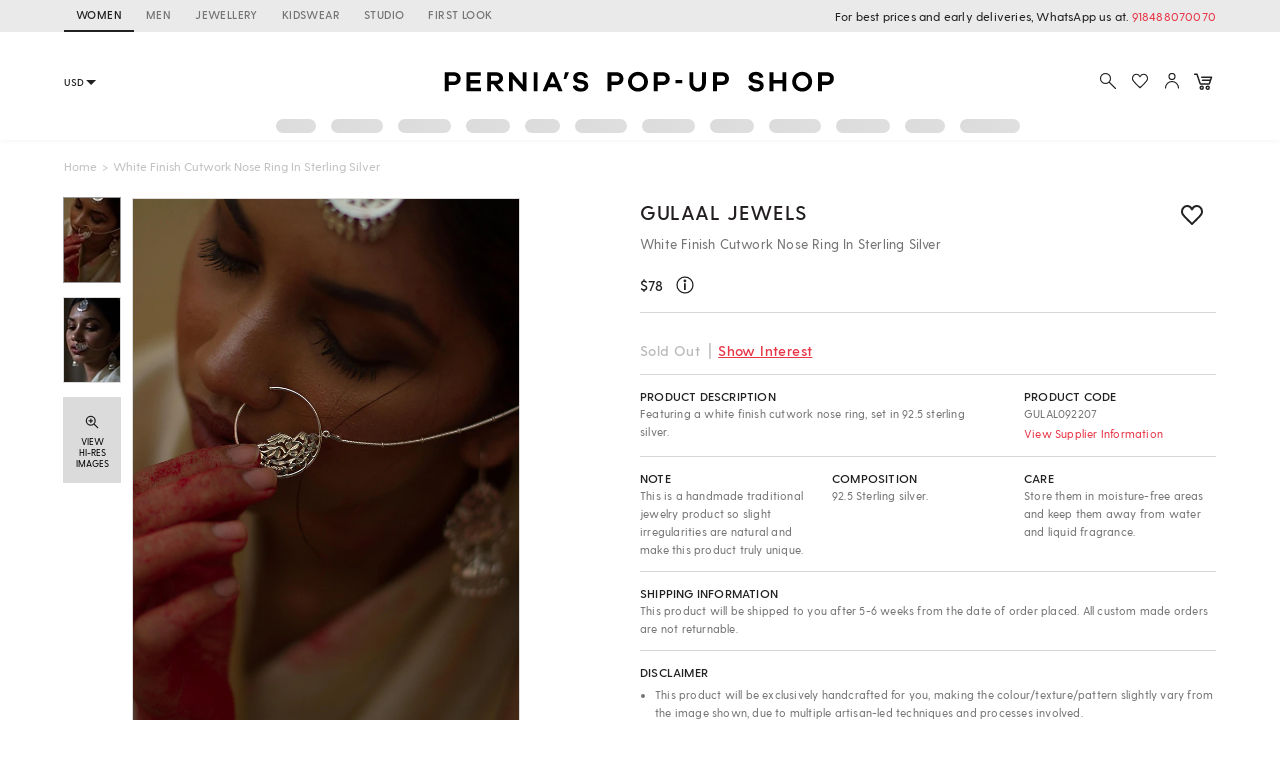

--- FILE ---
content_type: application/x-javascript; charset=UTF-8
request_url: https://wsdk-files.in.webengage.com/webengage/in~~9919913a/v4.js
body_size: 2086
content:
var webengage_fs_configurationMap = {"isFQ":false,"tzo":19800,"GAEnabled":false,"sites":{"perniaspopupshop.com":"DOMAIN"},"cwcRuleList":[{"showOnExit":false,"totalTimeOnSite":0,"timeSpent":0,"lastModifiedTimestamp":1726198011000,"cwcEncId":"~f05d4j3","order":5}],"ecl":[],"lastWidgetCheckDate":1655314202000,"applyUCGToExistingCampaigns":false,"isSRQ":false,"domain":"Pernia's Pop Up | Production","sslEnabled":true,"notificationRuleList":[{"sessionRuleCode":"(  (  (  (  (  (operands['we_wk_userDevice'](1, 'device')=='Mobile'||operands['we_wk_userDevice'](1, 'device')=='Tablet')  ) ) ) ) )","excludeUCG":true,"timeSpent":0,"mobile":false,"showOnExit":false,"layout":"~184fc0b7","ecp":false,"totalTimeOnSite":0,"actionLinks":["http:\/\/onelink.to\/j7spcf?utm_source=Webengage&utm_medium=Onsitenotification&utm_campaign=AppDownloadpopup"],"pf":false,"v":1663982749000,"variations":[{}],"notificationEncId":"~558636cc","experimentEncId":"~31hs8gl","pageRuleCode":"(  (  (  (operands['we_wk_url']=='https:\\\/\\\/www.perniaspopupshop.com\\\/#test')  ) || (  (operands['we_wk_url']=='https:\\\/\\\/www.perniaspopupshop.com\\\/account')  ) || (  (operands['we_wk_url']=='https:\\\/\\\/www.perniaspopupshop.com\\\/account\\\/orderList')  ) || (  (operands['we_wk_url']=='https:\\\/\\\/www.perniaspopupshop.com\\\/account\\\/credits')  ) || (  (operands['we_wk_url']=='https:\\\/\\\/www.perniaspopupshop.com\\\/account\\\/wishlist')  ) || (  (_ruleUtil.isMatches(operands['we_wk_url'],['^.*' + _ruleUtil.escapeForRegExp('https:\\\/\\\/www.perniaspopupshop.com\\\/account') + '.*$']))  ) ) )","maxTimesPerUser":5,"fc":true,"skipTargetPage":true,"order":0},{"excludeUCG":true,"timeSpent":0,"mobile":true,"showOnExit":false,"layout":"~fg00aad","ecp":false,"totalTimeOnSite":0,"actionLinks":["http:\/\/onelink.to\/j7spcf"],"pf":false,"v":1655686251000,"variations":[{}],"notificationEncId":"b8a55698","experimentEncId":"~3bcias1","pageRuleCode":"(  (  (  (_ruleUtil.isMatches(operands['we_wk_url'],['^.*' + _ruleUtil.escapeForRegExp('#webheader1') + '.*$']))  ) ) )","fc":true,"skipTargetPage":true,"order":0}],"webPersonalizationRuleList":{"xpath":{},"id":{"#react-view > div > div > div.BreakPointContainer.AppContent > div > div:nth-child(2) > div > div > div:nth-child(7) > div > div.slick-slider.slick-initialized > div.slick-list > div > div:nth-child(4) > div > div > div":[{"sessionRuleCode":"(  (  (operands['we_wk_userSys']('cuid')=='manojWEtest')  ) )","excludeUCG":true,"timeSpent":0,"mobile":false,"showOnExit":false,"ecp":false,"totalTimeOnSite":0,"~unique-id~":"1","pf":false,"v":1660026413000,"variations":[{"layout":"6ic378c","lmts":1660026413000,"id":"~4bnocb","actionLinks":["https:\/\/www.perniaspopupshop.com\/trends\/usa"],"sampling":100.0}],"experimentEncId":"1gf64hh","pageRuleCode":"(  (  (  (operands['we_wk_cssProperty']('#react-view > div > div > div.BreakPointContainer.AppContent > div > div:nth-child(2) > div > div > div:nth-child(7) > div > div.slick-slider.slick-initialized > div.slick-list > div > div:nth-child(4) > div > div > div') != null)  ) ) )","selector":{"op":"replace"},"class":"com.wk.rule.dto.NotificationRuleJsDto","skipTargetPage":true,"startTimestamp":1660046400000,"order":0}],"#react-view > div > div > div.BreakPointContainer.AppContent > div > div:nth-child(2) > div > div > div:nth-child(7) > div > div.slick-slider.slick-initialized > div.slick-list > div > div:nth-child(3) > div > div > div":[{"sessionRuleCode":"(  (  (operands['we_wk_userSys']('cuid')=='manojWEtest')  ) )","excludeUCG":true,"timeSpent":0,"mobile":false,"showOnExit":false,"ecp":false,"totalTimeOnSite":0,"~unique-id~":"2","pf":false,"v":1660026266000,"variations":[{"layout":"6ic378c","lmts":1660026266000,"id":"~3l2d1p","actionLinks":["https:\/\/www.perniaspopupshop.com\/trends\/a-list-usa"],"sampling":100.0}],"experimentEncId":"~1h2elii","pageRuleCode":"(  (  (  (operands['we_wk_cssProperty']('#react-view > div > div > div.BreakPointContainer.AppContent > div > div:nth-child(2) > div > div > div:nth-child(7) > div > div.slick-slider.slick-initialized > div.slick-list > div > div:nth-child(3) > div > div > div') != null)  ) ) )","selector":{"op":"replace"},"class":"com.wk.rule.dto.NotificationRuleJsDto","skipTargetPage":true,"startTimestamp":1660046100000,"order":0}],"#react-view > div > div > div.BreakPointContainer.AppContent > div > div:nth-child(2) > div > div > div:nth-child(7) > div > div.slick-slider.slick-initialized > div.slick-list > div > div.slick-slide.slick-active.slick-current > div > div > div":[{"sessionRuleCode":"(  (  (operands['we_wk_userSys']('cuid')=='manojWEtest')  ) )","excludeUCG":true,"timeSpent":0,"mobile":false,"showOnExit":false,"ecp":false,"totalTimeOnSite":0,"~unique-id~":"3","pf":false,"v":1660025981000,"variations":[{"layout":"6ic378c","lmts":1660025981000,"id":"~2jje1kf","actionLinks":["https:\/\/www.perniaspopupshop.com\/trends\/bestellers-in-usa"],"sampling":100.0}],"experimentEncId":"~177or31","pageRuleCode":"(  (  (  (operands['we_wk_cssProperty']('#react-view > div > div > div.BreakPointContainer.AppContent > div > div:nth-child(2) > div > div > div:nth-child(7) > div > div.slick-slider.slick-initialized > div.slick-list > div > div.slick-slide.slick-active.slick-current > div > div > div') != null)  ) ) )","selector":{"op":"replace"},"class":"com.wk.rule.dto.NotificationRuleJsDto","skipTargetPage":true,"startTimestamp":1660046100000,"order":0}],"#react-view > div > div > div.BreakPointContainer.AppContent > div > div:nth-child(2) > div > div > div:nth-child(7) > div > div.slick-slider.slick-initialized > div.slick-list > div > div:nth-child(2) > div > div > div":[{"sessionRuleCode":"(  (  (operands['we_wk_userSys']('cuid')=='manojWEtest')  ) )","excludeUCG":true,"timeSpent":0,"mobile":false,"showOnExit":false,"ecp":false,"totalTimeOnSite":0,"~unique-id~":"4","pf":false,"v":1660026080000,"variations":[{"layout":"6ic378c","lmts":1660026080000,"id":"~30b1l9","actionLinks":["https:\/\/www.perniaspopupshop.com\/under-budget-usa"],"sampling":100.0}],"experimentEncId":"~dajkg1","pageRuleCode":"(  (  (  (operands['we_wk_cssProperty']('#react-view > div > div > div.BreakPointContainer.AppContent > div > div:nth-child(2) > div > div > div:nth-child(7) > div > div.slick-slider.slick-initialized > div.slick-list > div > div:nth-child(2) > div > div > div') != null)  ) ) )","selector":{"op":"replace"},"class":"com.wk.rule.dto.NotificationRuleJsDto","skipTargetPage":true,"startTimestamp":1660046100000,"order":0}],"#react-view > div > div > div.BreakPointContainer.AppContent > div > div:nth-child(2) > div > div > div:nth-child(7) > div > div.layout.row.justify-space-between.align-center.SectionTitle > h1":[{"sessionRuleCode":"(  (  (operands['we_wk_userSys']('cuid')=='manojWEtest')  ) )","excludeUCG":true,"timeSpent":0,"mobile":false,"showOnExit":false,"ecp":false,"totalTimeOnSite":0,"~unique-id~":"0","pf":false,"v":1660111725000,"variations":[{"layout":"6ic378c","lmts":1660111725000,"id":"~r598tt","sampling":100.0}],"experimentEncId":"~384ldn0","pageRuleCode":"(  (  (  (operands['we_wk_cssProperty']('#react-view > div > div > div.BreakPointContainer.AppContent > div > div:nth-child(2) > div > div > div:nth-child(7) > div > div.layout.row.justify-space-between.align-center.SectionTitle > h1') != null)  ) ) )","selector":{"op":"replace"},"class":"com.wk.rule.dto.NotificationRuleJsDto","skipTargetPage":true,"startTimestamp":1660131600000,"order":0}]}},"isNQ":false,"config":{"enableSurvey":true,"surveyConfig":{"theme":"light","alignment":"right","~unique-id~":"7","class":"com.webengage.dto.publisher.configuration.versions.v2.SurveyConfig"},"enableWebPush":true,"webPushConfig":{"maxPromptsPerSession":1,"optInNotificationContent":{"promptBgColor":"#000000","enableOverlay":false,"denyText":"Deny","layoutType":"box","chickletBorderColor":"#FFFFFF","allowText":"Allow","promptTextColor":"#FFFFFF","text":"Stay ahead of the fashion curve with updates on trendsetting selects from leading labels.","position":"top-left","chickletBgColor":"#4A90E2"},"subDomain":"perniaspopupshop","configStatus":"SUCCESS","showOnExit":false,"reOptInDuration":-1,"encodedId":"1jg17ma","eventRuleCode":"(  (  (operands['event']('we_wk_pageDelay','value')>=5000)  ) )","vapidPublicKey":"BJ17PMMtvWy66pXmXRKrQ_D8dm2pSv__VUG-sdpz_6TOCOf32anap8n1HxUS9ueMzIeftZmiMA6T0ADuUwywphc","appIcon":"https:\/\/afiles.in.webengage.com\/in~~9919913a\/b0ae134a-1e60-47dc-b3e3-c5fcc288599e.jpg","ecp":false,"singleOptIn":true,"~unique-id~":"8","pf":false,"childWindowContent":{"text":"perniaspopupshop.com wants to start sending you push notifications. Click <b>Allow<\/b> to subscribe.","bgColor":"#4A90E2","textColor":"#FFFFFF","imageURL":""},"swPath":"","manifestFilePath":"","class":"com.webengage.dto.publisher.configuration.versions.v2.WebPushConfig","hideSubscriptionMessage":false},"language":"en","licenseCode":"in~~9919913a","enableWebPersonalization":true,"enableInAppNotification":true,"enableInboxNotification":false,"enableNotification":true,"enableAppPersonalization":false,"notificationConfig":{"limit":1,"~unique-id~":"6","class":"com.webengage.dto.publisher.configuration.versions.v2.NotificationConfig","wl":false},"enableFeedback":false,"feedbackConfig":{"backgroundColor":"333333","borderColor":"cccccc","imgWidth":"20","type":"dark-big","textColor":"ffffff","~unique-id~":"5","imgPath":"~537e09f.png","snapshotEnabled":true,"imgHeight":"87","text":"Feedback","alignment":"right","addShadow":false,"class":"com.webengage.dto.publisher.configuration.versions.v2.FeedbackConfig","showMobile":true,"showWeIcon":true,"launchType":["feedbackButton"]}},"events":{"we_wk_pageDelay":[5000]},"ampEnabled":false,"sit":1800000,"apps":[],"cgDetails":{}};

--- FILE ---
content_type: image/svg+xml
request_url: https://img.perniaspopupshop.com/ppus-assets/icons/wishlist_v2.svg
body_size: 160
content:
<svg xmlns="http://www.w3.org/2000/svg" width="32" height="32" viewBox="0 0 32 32">
    <g fill="none" fill-rule="evenodd">
        <path d="M0 0h32v32H0z"/>
        <path stroke="#212121" stroke-linejoin="round" stroke-width="1.5" d="M24.49 8.614c.993 1.062 1.538 2.51 1.509 4.012a6.14 6.14 0 0 1-.526 2.25C24.536 16.889 16 25 16 25s-8.526-8.116-9.473-10.124a5.295 5.295 0 0 1-.526-2.25c-.025-1.5.522-2.946 1.514-4.006S9.86 6.975 11.263 7c3.224 0 4.737 3.375 4.737 3.375s1.506-3.375 4.736-3.375c1.405-.03 2.76.552 3.753 1.613z"/>
    </g>
</svg>


--- FILE ---
content_type: text/plain
request_url: https://www.google-analytics.com/j/collect?v=1&_v=j102&a=375697363&t=pageview&_s=1&dl=https%3A%2F%2Fwww.perniaspopupshop.com%2Fgulaal-jewels-white-finish-cutwork-nose-ring-in-sterling-silver-gulal092207.html&ul=en-us%40posix&dt=White%20Finish%20Cutwork%20Nose%20Ring%20In%20Sterling%20Silver%20by%20Gulaal%20Jewels%20at%20Pernia%27s%20Pop%20Up%20Shop%202025&sr=1280x720&vp=1280x720&_u=YADAAEALAAAAACAAI~&jid=1095843889&gjid=229156021&cid=120372976.1762254575&tid=UA-30245621-1&_gid=1200392233.1762254576&_r=1&_slc=1&gtm=45He5av1n81P5DCXS6v812665693za200zd812665693&gcd=13l3l3l3l1l1&dma=0&tag_exp=101509157~103116026~103200004~103233427~104527907~104528501~104684208~104684211~104948813~115480709~115583767~115616986~115938466~115938469~116217636~116217638~116254370&z=810613733
body_size: -453
content:
2,cG-X9H5YPR661

--- FILE ---
content_type: application/javascript; charset=UTF-8
request_url: https://www.perniaspopupshop.com/psl_static/cropper/cropper.js
body_size: 15241
content:
/*!
 * Cropper.js v1.6.1
 * https://fengyuanchen.github.io/cropperjs
 *
 * Copyright 2015-present Chen Fengyuan
 * Released under the MIT license
 *
 * Date: 2023-09-17T03:44:19.860Z
 */
!(function(t, e) {
  'object' == typeof exports && 'undefined' != typeof module
    ? (module.exports = e())
    : 'function' == typeof define && define.amd
    ? define(e)
    : ((t =
        'undefined' != typeof globalThis
          ? globalThis
          : t || self).Cropper = e());
})(this, function() {
  'use strict';
  function C(e, t) {
    var i,
      a = Object.keys(e);
    return (
      Object.getOwnPropertySymbols &&
        ((i = Object.getOwnPropertySymbols(e)),
        t &&
          (i = i.filter(function(t) {
            return Object.getOwnPropertyDescriptor(e, t).enumerable;
          })),
        a.push.apply(a, i)),
      a
    );
  }
  function S(a) {
    for (var t = 1; t < arguments.length; t++) {
      var n = null != arguments[t] ? arguments[t] : {};
      t % 2
        ? C(Object(n), !0).forEach(function(t) {
            var e, i;
            (e = a),
              (i = n[(t = t)]),
              (t = P(t)) in e
                ? Object.defineProperty(e, t, {
                    value: i,
                    enumerable: !0,
                    configurable: !0,
                    writable: !0,
                  })
                : (e[t] = i);
          })
        : Object.getOwnPropertyDescriptors
        ? Object.defineProperties(a, Object.getOwnPropertyDescriptors(n))
        : C(Object(n)).forEach(function(t) {
            Object.defineProperty(a, t, Object.getOwnPropertyDescriptor(n, t));
          });
    }
    return a;
  }
  function D(t) {
    return (D =
      'function' == typeof Symbol && 'symbol' == typeof Symbol.iterator
        ? function(t) {
            return typeof t;
          }
        : function(t) {
            return t &&
              'function' == typeof Symbol &&
              t.constructor === Symbol &&
              t !== Symbol.prototype
              ? 'symbol'
              : typeof t;
          })(t);
  }
  function j(t, e) {
    for (var i = 0; i < e.length; i++) {
      var a = e[i];
      (a.enumerable = a.enumerable || !1),
        (a.configurable = !0),
        'value' in a && (a.writable = !0),
        Object.defineProperty(t, P(a.key), a);
    }
  }
  function A(t) {
    return (
      (function(t) {
        if (Array.isArray(t)) return a(t);
      })(t) ||
      (function(t) {
        if (
          ('undefined' != typeof Symbol && null != t[Symbol.iterator]) ||
          null != t['@@iterator']
        )
          return Array.from(t);
      })(t) ||
      (function(t, e) {
        var i;
        if (t)
          return 'string' == typeof t
            ? a(t, e)
            : 'Map' ===
                (i =
                  'Object' ===
                    (i = Object.prototype.toString.call(t).slice(8, -1)) &&
                  t.constructor
                    ? t.constructor.name
                    : i) || 'Set' === i
            ? Array.from(t)
            : 'Arguments' === i ||
              /^(?:Ui|I)nt(?:8|16|32)(?:Clamped)?Array$/.test(i)
            ? a(t, e)
            : void 0;
      })(t) ||
      (function() {
        throw new TypeError(
          'Invalid attempt to spread non-iterable instance.\nIn order to be iterable, non-array objects must have a [Symbol.iterator]() method.'
        );
      })()
    );
  }
  function a(t, e) {
    (null == e || e > t.length) && (e = t.length);
    for (var i = 0, a = new Array(e); i < e; i++) a[i] = t[i];
    return a;
  }
  function P(t) {
    t = (function(t, e) {
      if ('object' != typeof t || null === t) return t;
      var i = t[Symbol.toPrimitive];
      if (void 0 === i) return ('string' === e ? String : Number)(t);
      if ('object' != typeof (i = i.call(t, e || 'default'))) return i;
      throw new TypeError('@@toPrimitive must return a primitive value.');
    })(t, 'string');
    return 'symbol' == typeof t ? t : String(t);
  }
  var t = 'undefined' != typeof window && void 0 !== window.document,
    h = t ? window : {},
    e =
      !(!t || !h.document.documentElement) &&
      'ontouchstart' in h.document.documentElement,
    i = t && 'PointerEvent' in h,
    c = 'cropper',
    I = 'all',
    U = 'crop',
    q = 'move',
    $ = 'zoom',
    B = 'e',
    k = 'w',
    O = 's',
    T = 'n',
    E = 'ne',
    W = 'nw',
    H = 'se',
    N = 'sw',
    Q = ''.concat(c, '-crop'),
    K = ''.concat(c, '-disabled'),
    L = ''.concat(c, '-hidden'),
    Z = ''.concat(c, '-hide'),
    G = ''.concat(c, '-invisible'),
    n = ''.concat(c, '-modal'),
    V = ''.concat(c, '-move'),
    d = ''.concat(c, 'Action'),
    m = ''.concat(c, 'Preview'),
    F = 'crop',
    J = 'move',
    _ = 'none',
    tt = 'crop',
    et = 'cropend',
    it = 'cropmove',
    at = 'cropstart',
    nt = 'dblclick',
    ot = i ? 'pointerdown' : e ? 'touchstart' : 'mousedown',
    ht = i ? 'pointermove' : e ? 'touchmove' : 'mousemove',
    rt = i ? 'pointerup pointercancel' : e ? 'touchend touchcancel' : 'mouseup',
    st = 'zoom',
    ct = 'image/jpeg',
    dt = /^e|w|s|n|se|sw|ne|nw|all|crop|move|zoom$/,
    lt = /^data:/,
    pt = /^data:image\/jpeg;base64,/,
    mt = /^img|canvas$/i,
    ut = {
      viewMode: 0,
      dragMode: F,
      initialAspectRatio: NaN,
      aspectRatio: NaN,
      data: null,
      preview: '',
      responsive: !0,
      restore: !0,
      checkCrossOrigin: !0,
      checkOrientation: !0,
      modal: !0,
      guides: !0,
      center: !0,
      highlight: !0,
      background: !0,
      autoCrop: !0,
      autoCropArea: 0.8,
      movable: !0,
      rotatable: !0,
      scalable: !0,
      zoomable: !0,
      zoomOnTouch: !0,
      zoomOnWheel: !0,
      wheelZoomRatio: 0.1,
      cropBoxMovable: !0,
      cropBoxResizable: !0,
      toggleDragModeOnDblclick: !0,
      minCanvasWidth: 0,
      minCanvasHeight: 0,
      minCropBoxWidth: 0,
      minCropBoxHeight: 0,
      minContainerWidth: 200,
      minContainerHeight: 100,
      ready: null,
      cropstart: null,
      cropmove: null,
      cropend: null,
      crop: null,
      zoom: null,
    },
    gt = Number.isNaN || h.isNaN;
  function p(t) {
    return 'number' == typeof t && !gt(t);
  }
  function ft(t) {
    return 0 < t && t < 1 / 0;
  }
  function vt(t) {
    return void 0 === t;
  }
  function o(t) {
    return 'object' === D(t) && null !== t;
  }
  var wt = Object.prototype.hasOwnProperty;
  function u(t) {
    if (!o(t)) return !1;
    try {
      var e = t.constructor,
        i = e.prototype;
      return e && i && wt.call(i, 'isPrototypeOf');
    } catch (t) {
      return !1;
    }
  }
  function l(t) {
    return 'function' == typeof t;
  }
  var bt = Array.prototype.slice;
  function yt(t) {
    return Array.from ? Array.from(t) : bt.call(t);
  }
  function z(i, a) {
    return (
      i &&
        l(a) &&
        (Array.isArray(i) || p(i.length)
          ? yt(i).forEach(function(t, e) {
              a.call(i, t, e, i);
            })
          : o(i) &&
            Object.keys(i).forEach(function(t) {
              a.call(i, i[t], t, i);
            })),
      i
    );
  }
  var g =
      Object.assign ||
      function(i) {
        for (
          var t = arguments.length, e = new Array(1 < t ? t - 1 : 0), a = 1;
          a < t;
          a++
        )
          e[a - 1] = arguments[a];
        return (
          o(i) &&
            0 < e.length &&
            e.forEach(function(e) {
              o(e) &&
                Object.keys(e).forEach(function(t) {
                  i[t] = e[t];
                });
            }),
          i
        );
      },
    xt = /\.\d*(?:0|9){12}\d*$/;
  function Y(t, e) {
    e = 1 < arguments.length && void 0 !== e ? e : 1e11;
    return xt.test(t) ? Math.round(t * e) / e : t;
  }
  var Mt = /^width|height|left|top|marginLeft|marginTop$/;
  function f(t, e) {
    var i = t.style;
    z(e, function(t, e) {
      Mt.test(e) && p(t) && (t = ''.concat(t, 'px')), (i[e] = t);
    });
  }
  function v(t, e) {
    var i;
    e &&
      (p(t.length)
        ? z(t, function(t) {
            v(t, e);
          })
        : t.classList
        ? t.classList.add(e)
        : (i = t.className.trim())
        ? i.indexOf(e) < 0 && (t.className = ''.concat(i, ' ').concat(e))
        : (t.className = e));
  }
  function X(t, e) {
    e &&
      (p(t.length)
        ? z(t, function(t) {
            X(t, e);
          })
        : t.classList
        ? t.classList.remove(e)
        : 0 <= t.className.indexOf(e) &&
          (t.className = t.className.replace(e, '')));
  }
  function r(t, e, i) {
    e &&
      (p(t.length)
        ? z(t, function(t) {
            r(t, e, i);
          })
        : (i ? v : X)(t, e));
  }
  var Ct = /([a-z\d])([A-Z])/g;
  function Dt(t) {
    return t.replace(Ct, '$1-$2').toLowerCase();
  }
  function Bt(t, e) {
    return o(t[e])
      ? t[e]
      : t.dataset
      ? t.dataset[e]
      : t.getAttribute('data-'.concat(Dt(e)));
  }
  function w(t, e, i) {
    o(i)
      ? (t[e] = i)
      : t.dataset
      ? (t.dataset[e] = i)
      : t.setAttribute('data-'.concat(Dt(e)), i);
  }
  var kt,
    Ot,
    Tt = /\s\s*/,
    Et = ((Ot = !1),
    t &&
      ((kt = !1),
      (i = function() {}),
      (e = Object.defineProperty({}, 'once', {
        get: function() {
          return (Ot = !0), kt;
        },
        set: function(t) {
          kt = t;
        },
      })),
      h.addEventListener('test', i, e),
      h.removeEventListener('test', i, e)),
    Ot);
  function s(i, t, a, e) {
    var n = 3 < arguments.length && void 0 !== e ? e : {},
      o = a;
    t.trim()
      .split(Tt)
      .forEach(function(t) {
        var e;
        Et ||
          ((e = i.listeners) &&
            e[t] &&
            e[t][a] &&
            ((o = e[t][a]),
            delete e[t][a],
            0 === Object.keys(e[t]).length && delete e[t],
            0 === Object.keys(e).length) &&
            delete i.listeners),
          i.removeEventListener(t, o, n);
      });
  }
  function b(o, t, h, e) {
    var r = 3 < arguments.length && void 0 !== e ? e : {},
      s = h;
    t.trim()
      .split(Tt)
      .forEach(function(a) {
        var t, n;
        r.once &&
          !Et &&
          ((t = o.listeners),
          (s = function() {
            delete n[a][h], o.removeEventListener(a, s, r);
            for (var t = arguments.length, e = new Array(t), i = 0; i < t; i++)
              e[i] = arguments[i];
            h.apply(o, e);
          }),
          (n = void 0 === t ? {} : t)[a] || (n[a] = {}),
          n[a][h] && o.removeEventListener(a, n[a][h], r),
          (n[a][h] = s),
          (o.listeners = n)),
          o.addEventListener(a, s, r);
      });
  }
  function y(t, e, i) {
    var a;
    return (
      l(Event) && l(CustomEvent)
        ? (a = new CustomEvent(e, { detail: i, bubbles: !0, cancelable: !0 }))
        : (a = document.createEvent('CustomEvent')).initCustomEvent(
            e,
            !0,
            !0,
            i
          ),
      t.dispatchEvent(a)
    );
  }
  function Wt(t) {
    t = t.getBoundingClientRect();
    return {
      left: t.left + (window.pageXOffset - document.documentElement.clientLeft),
      top: t.top + (window.pageYOffset - document.documentElement.clientTop),
    };
  }
  var Ht = h.location,
    Nt = /^(\w+:)\/\/([^:/?#]*):?(\d*)/i;
  function Lt(t) {
    t = t.match(Nt);
    return (
      null !== t &&
      (t[1] !== Ht.protocol || t[2] !== Ht.hostname || t[3] !== Ht.port)
    );
  }
  function zt(t) {
    var e = 'timestamp='.concat(new Date().getTime());
    return t + (-1 === t.indexOf('?') ? '?' : '&') + e;
  }
  function x(t) {
    var e = t.rotate,
      i = t.scaleX,
      a = t.scaleY,
      n = t.translateX,
      t = t.translateY,
      o = [],
      n = (p(n) && 0 !== n && o.push('translateX('.concat(n, 'px)')),
      p(t) && 0 !== t && o.push('translateY('.concat(t, 'px)')),
      p(e) && 0 !== e && o.push('rotate('.concat(e, 'deg)')),
      p(i) && 1 !== i && o.push('scaleX('.concat(i, ')')),
      p(a) && 1 !== a && o.push('scaleY('.concat(a, ')')),
      o.length ? o.join(' ') : 'none');
    return { WebkitTransform: n, msTransform: n, transform: n };
  }
  function M(t, e) {
    var i = t.pageX,
      t = t.pageY,
      a = { endX: i, endY: t };
    return e ? a : S({ startX: i, startY: t }, a);
  }
  function R(t, e) {
    var i,
      a = t.aspectRatio,
      n = t.height,
      t = t.width,
      e = 1 < arguments.length && void 0 !== e ? e : 'contain',
      o = ft(t),
      h = ft(n);
    return (
      o && h
        ? ((i = n * a),
          ('contain' === e && t < i) || ('cover' === e && i < t)
            ? (n = t / a)
            : (t = n * a))
        : o
        ? (n = t / a)
        : h && (t = n * a),
      { width: t, height: n }
    );
  }
  var Yt = String.fromCharCode;
  var Xt = /^data:.*,/;
  function Rt(t) {
    var e,
      i,
      a,
      n,
      o,
      h,
      r,
      s = new DataView(t);
    try {
      if (255 === s.getUint8(0) && 216 === s.getUint8(1))
        for (var c = s.byteLength, d = 2; d + 1 < c; ) {
          if (255 === s.getUint8(d) && 225 === s.getUint8(d + 1)) {
            i = d;
            break;
          }
          d += 1;
        }
      if (
        (a =
          i &&
          ((n = i + 10),
          'Exif' ===
            (function(t, e, i) {
              var a = '';
              i += e;
              for (var n = e; n < i; n += 1) a += Yt(t.getUint8(n));
              return a;
            })(s, i + 4, 4)) &&
          ((r = 18761 === (o = s.getUint16(n))) || 19789 === o) &&
          42 === s.getUint16(n + 2, r) &&
          8 <= (h = s.getUint32(n + 4, r))
            ? n + h
            : a)
      )
        for (var l, p = s.getUint16(a, r), m = 0; m < p; m += 1)
          if (((l = a + 12 * m + 2), 274 === s.getUint16(l, r))) {
            (l += 8), (e = s.getUint16(l, r)), s.setUint16(l, 1, r);
            break;
          }
    } catch (t) {
      e = 1;
    }
    return e;
  }
  var t = {
      render: function() {
        this.initContainer(),
          this.initCanvas(),
          this.initCropBox(),
          this.renderCanvas(),
          this.cropped && this.renderCropBox();
      },
      initContainer: function() {
        var t = this.element,
          e = this.options,
          i = this.container,
          a = this.cropper,
          n = Number(e.minContainerWidth),
          e = Number(e.minContainerHeight),
          n = (v(a, L),
          X(t, L),
          {
            width: Math.max(i.offsetWidth, 0 <= n ? n : 200),
            height: Math.max(i.offsetHeight, 0 <= e ? e : 100),
          });
        f(a, { width: (this.containerData = n).width, height: n.height }),
          v(t, L),
          X(a, L);
      },
      initCanvas: function() {
        var t = this.containerData,
          e = this.imageData,
          i = this.options.viewMode,
          a = Math.abs(e.rotate) % 180 == 90,
          n = a ? e.naturalHeight : e.naturalWidth,
          a = a ? e.naturalWidth : e.naturalHeight,
          e = n / a,
          o = t.width,
          h = t.height,
          e = (t.height * e > t.width
            ? 3 === i
              ? (o = t.height * e)
              : (h = t.width / e)
            : 3 === i
            ? (h = t.width / e)
            : (o = t.height * e),
          {
            aspectRatio: e,
            naturalWidth: n,
            naturalHeight: a,
            width: o,
            height: h,
          });
        (this.canvasData = e),
          (this.limited = 1 === i || 2 === i),
          this.limitCanvas(!0, !0),
          (e.width = Math.min(Math.max(e.width, e.minWidth), e.maxWidth)),
          (e.height = Math.min(Math.max(e.height, e.minHeight), e.maxHeight)),
          (e.left = (t.width - e.width) / 2),
          (e.top = (t.height - e.height) / 2),
          (e.oldLeft = e.left),
          (e.oldTop = e.top),
          (this.initialCanvasData = g({}, e));
      },
      limitCanvas: function(t, e) {
        var i = this.options,
          a = this.containerData,
          n = this.canvasData,
          o = this.cropBoxData,
          h = i.viewMode,
          r = n.aspectRatio,
          s = this.cropped && o;
        t &&
          ((t = Number(i.minCanvasWidth) || 0),
          (i = Number(i.minCanvasHeight) || 0),
          1 < h
            ? ((t = Math.max(t, a.width)),
              (i = Math.max(i, a.height)),
              3 === h && (t < i * r ? (t = i * r) : (i = t / r)))
            : 0 < h &&
              (t
                ? (t = Math.max(t, s ? o.width : 0))
                : i
                ? (i = Math.max(i, s ? o.height : 0))
                : s &&
                  ((t = o.width) < (i = o.height) * r
                    ? (t = i * r)
                    : (i = t / r))),
          (t = (r = R({ aspectRatio: r, width: t, height: i })).width),
          (i = r.height),
          (n.minWidth = t),
          (n.minHeight = i),
          (n.maxWidth = 1 / 0),
          (n.maxHeight = 1 / 0)),
          e &&
            ((s ? 0 : 1) < h
              ? ((r = a.width - n.width),
                (t = a.height - n.height),
                (n.minLeft = Math.min(0, r)),
                (n.minTop = Math.min(0, t)),
                (n.maxLeft = Math.max(0, r)),
                (n.maxTop = Math.max(0, t)),
                s &&
                  this.limited &&
                  ((n.minLeft = Math.min(o.left, o.left + (o.width - n.width))),
                  (n.minTop = Math.min(o.top, o.top + (o.height - n.height))),
                  (n.maxLeft = o.left),
                  (n.maxTop = o.top),
                  2 === h) &&
                  (n.width >= a.width &&
                    ((n.minLeft = Math.min(0, r)),
                    (n.maxLeft = Math.max(0, r))),
                  n.height >= a.height) &&
                  ((n.minTop = Math.min(0, t)), (n.maxTop = Math.max(0, t))))
              : ((n.minLeft = -n.width),
                (n.minTop = -n.height),
                (n.maxLeft = a.width),
                (n.maxTop = a.height)));
      },
      renderCanvas: function(t, e) {
        var i,
          a,
          n,
          o,
          h = this.canvasData,
          r = this.imageData;
        e &&
          ((e = {
            width: r.naturalWidth * Math.abs(r.scaleX || 1),
            height: r.naturalHeight * Math.abs(r.scaleY || 1),
            degree: r.rotate || 0,
          }),
          (r = e.width),
          (o = e.height),
          (e = e.degree),
          (i =
            90 == (e = Math.abs(e) % 180)
              ? { width: o, height: r }
              : ((a = ((e % 90) * Math.PI) / 180),
                (i = Math.sin(a)),
                (n = r * (a = Math.cos(a)) + o * i),
                (r = r * i + o * a),
                90 < e ? { width: r, height: n } : { width: n, height: r })),
          (a = h.width * ((o = i.width) / h.naturalWidth)),
          (n = h.height * ((e = i.height) / h.naturalHeight)),
          (h.left -= (a - h.width) / 2),
          (h.top -= (n - h.height) / 2),
          (h.width = a),
          (h.height = n),
          (h.aspectRatio = o / e),
          (h.naturalWidth = o),
          (h.naturalHeight = e),
          this.limitCanvas(!0, !1)),
          (h.width > h.maxWidth || h.width < h.minWidth) &&
            (h.left = h.oldLeft),
          (h.height > h.maxHeight || h.height < h.minHeight) &&
            (h.top = h.oldTop),
          (h.width = Math.min(Math.max(h.width, h.minWidth), h.maxWidth)),
          (h.height = Math.min(Math.max(h.height, h.minHeight), h.maxHeight)),
          this.limitCanvas(!1, !0),
          (h.left = Math.min(Math.max(h.left, h.minLeft), h.maxLeft)),
          (h.top = Math.min(Math.max(h.top, h.minTop), h.maxTop)),
          (h.oldLeft = h.left),
          (h.oldTop = h.top),
          f(
            this.canvas,
            g(
              { width: h.width, height: h.height },
              x({ translateX: h.left, translateY: h.top })
            )
          ),
          this.renderImage(t),
          this.cropped && this.limited && this.limitCropBox(!0, !0);
      },
      renderImage: function(t) {
        var e = this.canvasData,
          i = this.imageData,
          a = i.naturalWidth * (e.width / e.naturalWidth),
          n = i.naturalHeight * (e.height / e.naturalHeight);
        g(i, {
          width: a,
          height: n,
          left: (e.width - a) / 2,
          top: (e.height - n) / 2,
        }),
          f(
            this.image,
            g(
              { width: i.width, height: i.height },
              x(g({ translateX: i.left, translateY: i.top }, i))
            )
          ),
          t && this.output();
      },
      initCropBox: function() {
        var t = this.options,
          e = this.canvasData,
          i = t.aspectRatio || t.initialAspectRatio,
          t = Number(t.autoCropArea) || 0.8,
          a = { width: e.width, height: e.height };
        i &&
          (e.height * i > e.width
            ? (a.height = a.width / i)
            : (a.width = a.height * i)),
          (this.cropBoxData = a),
          this.limitCropBox(!0, !0),
          (a.width = Math.min(Math.max(a.width, a.minWidth), a.maxWidth)),
          (a.height = Math.min(Math.max(a.height, a.minHeight), a.maxHeight)),
          (a.width = Math.max(a.minWidth, a.width * t)),
          (a.height = Math.max(a.minHeight, a.height * t)),
          (a.left = e.left + (e.width - a.width) / 2),
          (a.top = e.top + (e.height - a.height) / 2),
          (a.oldLeft = a.left),
          (a.oldTop = a.top),
          (this.initialCropBoxData = g({}, a));
      },
      limitCropBox: function(t, e) {
        var i,
          a,
          n = this.options,
          o = this.containerData,
          h = this.canvasData,
          r = this.cropBoxData,
          s = this.limited,
          c = n.aspectRatio;
        t &&
          ((t = Number(n.minCropBoxWidth) || 0),
          (n = Number(n.minCropBoxHeight) || 0),
          (i = s
            ? Math.min(o.width, h.width, h.width + h.left, o.width - h.left)
            : o.width),
          (a = s
            ? Math.min(o.height, h.height, h.height + h.top, o.height - h.top)
            : o.height),
          (t = Math.min(t, o.width)),
          (n = Math.min(n, o.height)),
          c &&
            (t && n
              ? t < n * c
                ? (n = t / c)
                : (t = n * c)
              : t
              ? (n = t / c)
              : n && (t = n * c),
            i < a * c ? (a = i / c) : (i = a * c)),
          (r.minWidth = Math.min(t, i)),
          (r.minHeight = Math.min(n, a)),
          (r.maxWidth = i),
          (r.maxHeight = a)),
          e &&
            (s
              ? ((r.minLeft = Math.max(0, h.left)),
                (r.minTop = Math.max(0, h.top)),
                (r.maxLeft = Math.min(o.width, h.left + h.width) - r.width),
                (r.maxTop = Math.min(o.height, h.top + h.height) - r.height))
              : ((r.minLeft = 0),
                (r.minTop = 0),
                (r.maxLeft = o.width - r.width),
                (r.maxTop = o.height - r.height)));
      },
      renderCropBox: function() {
        var t = this.options,
          e = this.containerData,
          i = this.cropBoxData;
        (i.width > i.maxWidth || i.width < i.minWidth) && (i.left = i.oldLeft),
          (i.height > i.maxHeight || i.height < i.minHeight) &&
            (i.top = i.oldTop),
          (i.width = Math.min(Math.max(i.width, i.minWidth), i.maxWidth)),
          (i.height = Math.min(Math.max(i.height, i.minHeight), i.maxHeight)),
          this.limitCropBox(!1, !0),
          (i.left = Math.min(Math.max(i.left, i.minLeft), i.maxLeft)),
          (i.top = Math.min(Math.max(i.top, i.minTop), i.maxTop)),
          (i.oldLeft = i.left),
          (i.oldTop = i.top),
          t.movable &&
            t.cropBoxMovable &&
            w(this.face, d, i.width >= e.width && i.height >= e.height ? q : I),
          f(
            this.cropBox,
            g(
              { width: i.width, height: i.height },
              x({ translateX: i.left, translateY: i.top })
            )
          ),
          this.cropped && this.limited && this.limitCanvas(!0, !0),
          this.disabled || this.output();
      },
      output: function() {
        this.preview(), y(this.element, tt, this.getData());
      },
    },
    i = {
      initPreview: function() {
        var t = this.element,
          i = this.crossOrigin,
          e = this.options.preview,
          a = i ? this.crossOriginUrl : this.url,
          n = t.alt || 'The image to preview',
          o = document.createElement('img');
        i && (o.crossOrigin = i),
          (o.src = a),
          (o.alt = n),
          this.viewBox.appendChild(o),
          (this.viewBoxImage = o),
          e &&
            ('string' == typeof (o = e)
              ? (o = t.ownerDocument.querySelectorAll(e))
              : e.querySelector && (o = [e]),
            z((this.previews = o), function(t) {
              var e = document.createElement('img');
              w(t, m, {
                width: t.offsetWidth,
                height: t.offsetHeight,
                html: t.innerHTML,
              }),
                i && (e.crossOrigin = i),
                (e.src = a),
                (e.alt = n),
                (e.style.cssText =
                  'display:block;width:100%;height:auto;min-width:0!important;min-height:0!important;max-width:none!important;max-height:none!important;image-orientation:0deg!important;"'),
                (t.innerHTML = ''),
                t.appendChild(e);
            }));
      },
      resetPreview: function() {
        z(this.previews, function(e) {
          var i = Bt(e, m),
            i = (f(e, { width: i.width, height: i.height }),
            (e.innerHTML = i.html),
            e),
            e = m;
          if (o(i[e]))
            try {
              delete i[e];
            } catch (t) {
              i[e] = void 0;
            }
          else if (i.dataset)
            try {
              delete i.dataset[e];
            } catch (t) {
              i.dataset[e] = void 0;
            }
          else i.removeAttribute('data-'.concat(Dt(e)));
        });
      },
      preview: function() {
        var h = this.imageData,
          t = this.canvasData,
          e = this.cropBoxData,
          r = e.width,
          s = e.height,
          c = h.width,
          d = h.height,
          l = e.left - t.left - h.left,
          p = e.top - t.top - h.top;
        this.cropped &&
          !this.disabled &&
          (f(
            this.viewBoxImage,
            g(
              { width: c, height: d },
              x(g({ translateX: -l, translateY: -p }, h))
            )
          ),
          z(this.previews, function(t) {
            var e = Bt(t, m),
              i = e.width,
              e = e.height,
              a = i,
              n = e,
              o = 1;
            r && (n = s * (o = i / r)),
              s && e < n && ((a = r * (o = e / s)), (n = e)),
              f(t, { width: a, height: n }),
              f(
                t.getElementsByTagName('img')[0],
                g(
                  { width: c * o, height: d * o },
                  x(g({ translateX: -l * o, translateY: -p * o }, h))
                )
              );
          }));
      },
    },
    e = {
      bind: function() {
        var t = this.element,
          e = this.options,
          i = this.cropper;
        l(e.cropstart) && b(t, at, e.cropstart),
          l(e.cropmove) && b(t, it, e.cropmove),
          l(e.cropend) && b(t, et, e.cropend),
          l(e.crop) && b(t, tt, e.crop),
          l(e.zoom) && b(t, st, e.zoom),
          b(i, ot, (this.onCropStart = this.cropStart.bind(this))),
          e.zoomable &&
            e.zoomOnWheel &&
            b(i, 'wheel', (this.onWheel = this.wheel.bind(this)), {
              passive: !1,
              capture: !0,
            }),
          e.toggleDragModeOnDblclick &&
            b(i, nt, (this.onDblclick = this.dblclick.bind(this))),
          b(t.ownerDocument, ht, (this.onCropMove = this.cropMove.bind(this))),
          b(t.ownerDocument, rt, (this.onCropEnd = this.cropEnd.bind(this))),
          e.responsive &&
            b(window, 'resize', (this.onResize = this.resize.bind(this)));
      },
      unbind: function() {
        var t = this.element,
          e = this.options,
          i = this.cropper;
        l(e.cropstart) && s(t, at, e.cropstart),
          l(e.cropmove) && s(t, it, e.cropmove),
          l(e.cropend) && s(t, et, e.cropend),
          l(e.crop) && s(t, tt, e.crop),
          l(e.zoom) && s(t, st, e.zoom),
          s(i, ot, this.onCropStart),
          e.zoomable &&
            e.zoomOnWheel &&
            s(i, 'wheel', this.onWheel, { passive: !1, capture: !0 }),
          e.toggleDragModeOnDblclick && s(i, nt, this.onDblclick),
          s(t.ownerDocument, ht, this.onCropMove),
          s(t.ownerDocument, rt, this.onCropEnd),
          e.responsive && s(window, 'resize', this.onResize);
      },
    },
    St = {
      resize: function() {
        var t, e, i, a, n, o, h;
        this.disabled ||
          ((t = this.options),
          (a = this.container),
          (e = this.containerData),
          (i = a.offsetWidth / e.width),
          (a = a.offsetHeight / e.height),
          1 != (n = Math.abs(i - 1) > Math.abs(a - 1) ? i : a) &&
            (t.restore &&
              ((o = this.getCanvasData()), (h = this.getCropBoxData())),
            this.render(),
            t.restore) &&
            (this.setCanvasData(
              z(o, function(t, e) {
                o[e] = t * n;
              })
            ),
            this.setCropBoxData(
              z(h, function(t, e) {
                h[e] = t * n;
              })
            )));
      },
      dblclick: function() {
        var t, e;
        this.disabled ||
          this.options.dragMode === _ ||
          this.setDragMode(
            ((t = this.dragBox),
            (e = Q),
            (t.classList
            ? t.classList.contains(e)
            : -1 < t.className.indexOf(e))
              ? J
              : F)
          );
      },
      wheel: function(t) {
        var e = this,
          i = Number(this.options.wheelZoomRatio) || 0.1,
          a = 1;
        this.disabled ||
          (t.preventDefault(), this.wheeling) ||
          ((this.wheeling = !0),
          setTimeout(function() {
            e.wheeling = !1;
          }, 50),
          t.deltaY
            ? (a = 0 < t.deltaY ? 1 : -1)
            : t.wheelDelta
            ? (a = -t.wheelDelta / 120)
            : t.detail && (a = 0 < t.detail ? 1 : -1),
          this.zoom(-a * i, t));
      },
      cropStart: function(t) {
        var e,
          i = t.buttons,
          a = t.button;
        this.disabled ||
          (('mousedown' === t.type ||
            ('pointerdown' === t.type && 'mouse' === t.pointerType)) &&
            ((p(i) && 1 !== i) || (p(a) && 0 !== a) || t.ctrlKey)) ||
          ((i = this.options),
          (e = this.pointers),
          t.changedTouches
            ? z(t.changedTouches, function(t) {
                e[t.identifier] = M(t);
              })
            : (e[t.pointerId || 0] = M(t)),
          (a =
            1 < Object.keys(e).length && i.zoomable && i.zoomOnTouch
              ? $
              : Bt(t.target, d)),
          dt.test(a) &&
            !1 !== y(this.element, at, { originalEvent: t, action: a }) &&
            (t.preventDefault(),
            (this.action = a),
            (this.cropping = !1),
            a === U) &&
            ((this.cropping = !0), v(this.dragBox, n)));
      },
      cropMove: function(t) {
        var e,
          i = this.action;
        !this.disabled &&
          i &&
          ((e = this.pointers),
          t.preventDefault(),
          !1 !== y(this.element, it, { originalEvent: t, action: i })) &&
          (t.changedTouches
            ? z(t.changedTouches, function(t) {
                g(e[t.identifier] || {}, M(t, !0));
              })
            : g(e[t.pointerId || 0] || {}, M(t, !0)),
          this.change(t));
      },
      cropEnd: function(t) {
        var e, i;
        this.disabled ||
          ((e = this.action),
          (i = this.pointers),
          t.changedTouches
            ? z(t.changedTouches, function(t) {
                delete i[t.identifier];
              })
            : delete i[t.pointerId || 0],
          e &&
            (t.preventDefault(),
            Object.keys(i).length || (this.action = ''),
            this.cropping &&
              ((this.cropping = !1),
              r(this.dragBox, n, this.cropped && this.options.modal)),
            y(this.element, et, { originalEvent: t, action: e })));
      },
    },
    jt = {
      change: function(t) {
        function e(t) {
          switch (t) {
            case B:
              f + D.x > y && (D.x = y - f);
              break;
            case k:
              p + D.x < w && (D.x = w - p);
              break;
            case T:
              m + D.y < b && (D.y = b - m);
              break;
            case O:
              v + D.y > x && (D.y = x - v);
          }
        }
        var i,
          a,
          o,
          n = this.options,
          h = this.canvasData,
          r = this.containerData,
          s = this.cropBoxData,
          c = this.pointers,
          d = this.action,
          l = n.aspectRatio,
          p = s.left,
          m = s.top,
          u = s.width,
          g = s.height,
          f = p + u,
          v = m + g,
          w = 0,
          b = 0,
          y = r.width,
          x = r.height,
          M = !0,
          C = (!l && t.shiftKey && (l = u && g ? u / g : 1),
          this.limited &&
            ((w = s.minLeft),
            (b = s.minTop),
            (y = w + Math.min(r.width, h.width, h.left + h.width)),
            (x = b + Math.min(r.height, h.height, h.top + h.height))),
          c[Object.keys(c)[0]]),
          D = { x: C.endX - C.startX, y: C.endY - C.startY };
        switch (d) {
          case I:
            (p += D.x), (m += D.y);
            break;
          case B:
            0 <= D.x && (y <= f || (l && (m <= b || x <= v)))
              ? (M = !1)
              : (e(B),
                (u += D.x) < 0 && ((d = k), (p -= u = -u)),
                l && (m += (s.height - (g = u / l)) / 2));
            break;
          case T:
            D.y <= 0 && (m <= b || (l && (p <= w || y <= f)))
              ? (M = !1)
              : (e(T),
                (g -= D.y),
                (m += D.y),
                g < 0 && ((d = O), (m -= g = -g)),
                l && (p += (s.width - (u = g * l)) / 2));
            break;
          case k:
            D.x <= 0 && (p <= w || (l && (m <= b || x <= v)))
              ? (M = !1)
              : (e(k),
                (u -= D.x),
                (p += D.x),
                u < 0 && ((d = B), (p -= u = -u)),
                l && (m += (s.height - (g = u / l)) / 2));
            break;
          case O:
            0 <= D.y && (x <= v || (l && (p <= w || y <= f)))
              ? (M = !1)
              : (e(O),
                (g += D.y) < 0 && ((d = T), (m -= g = -g)),
                l && (p += (s.width - (u = g * l)) / 2));
            break;
          case E:
            if (l) {
              if (D.y <= 0 && (m <= b || y <= f)) {
                M = !1;
                break;
              }
              e(T), (g -= D.y), (m += D.y), (u = g * l);
            } else
              e(T),
                e(B),
                !(0 <= D.x) || f < y
                  ? (u += D.x)
                  : D.y <= 0 && m <= b && (M = !1),
                (!(D.y <= 0) || b < m) && ((g -= D.y), (m += D.y));
            u < 0 && g < 0
              ? ((d = N), (m -= g = -g), (p -= u = -u))
              : u < 0
              ? ((d = W), (p -= u = -u))
              : g < 0 && ((d = H), (m -= g = -g));
            break;
          case W:
            if (l) {
              if (D.y <= 0 && (m <= b || p <= w)) {
                M = !1;
                break;
              }
              e(T), (g -= D.y), (m += D.y), (p += s.width - (u = g * l));
            } else
              e(T),
                e(k),
                !(D.x <= 0) || w < p
                  ? ((u -= D.x), (p += D.x))
                  : D.y <= 0 && m <= b && (M = !1),
                (!(D.y <= 0) || b < m) && ((g -= D.y), (m += D.y));
            u < 0 && g < 0
              ? ((d = H), (m -= g = -g), (p -= u = -u))
              : u < 0
              ? ((d = E), (p -= u = -u))
              : g < 0 && ((d = N), (m -= g = -g));
            break;
          case N:
            if (l) {
              if (D.x <= 0 && (p <= w || x <= v)) {
                M = !1;
                break;
              }
              e(k), (u -= D.x), (p += D.x), (g = u / l);
            } else
              e(O),
                e(k),
                !(D.x <= 0) || w < p
                  ? ((u -= D.x), (p += D.x))
                  : 0 <= D.y && x <= v && (M = !1),
                (!(0 <= D.y) || v < x) && (g += D.y);
            u < 0 && g < 0
              ? ((d = E), (m -= g = -g), (p -= u = -u))
              : u < 0
              ? ((d = H), (p -= u = -u))
              : g < 0 && ((d = W), (m -= g = -g));
            break;
          case H:
            if (l) {
              if (0 <= D.x && (y <= f || x <= v)) {
                M = !1;
                break;
              }
              e(B), (g = (u += D.x) / l);
            } else
              e(O),
                e(B),
                !(0 <= D.x) || f < y
                  ? (u += D.x)
                  : 0 <= D.y && x <= v && (M = !1),
                (!(0 <= D.y) || v < x) && (g += D.y);
            u < 0 && g < 0
              ? ((d = W), (m -= g = -g), (p -= u = -u))
              : u < 0
              ? ((d = N), (p -= u = -u))
              : g < 0 && ((d = E), (m -= g = -g));
            break;
          case q:
            this.move(D.x, D.y), (M = !1);
            break;
          case $:
            this.zoom(
              ((a = S({}, (i = c))),
              (o = 0),
              z(i, function(n, t) {
                delete a[t],
                  z(a, function(t) {
                    var e = Math.abs(n.startX - t.startX),
                      i = Math.abs(n.startY - t.startY),
                      a = Math.abs(n.endX - t.endX),
                      t = Math.abs(n.endY - t.endY),
                      e = Math.sqrt(e * e + i * i),
                      i = (Math.sqrt(a * a + t * t) - e) / e;
                    Math.abs(i) > Math.abs(o) && (o = i);
                  });
              }),
              o),
              t
            ),
              (M = !1);
            break;
          case U:
            D.x && D.y
              ? ((i = Wt(this.cropper)),
                (p = C.startX - i.left),
                (m = C.startY - i.top),
                (u = s.minWidth),
                (g = s.minHeight),
                0 < D.x
                  ? (d = 0 < D.y ? H : E)
                  : D.x < 0 && ((p -= u), (d = 0 < D.y ? N : W)),
                D.y < 0 && (m -= g),
                this.cropped ||
                  (X(this.cropBox, L),
                  (this.cropped = !0),
                  this.limited && this.limitCropBox(!0, !0)))
              : (M = !1);
        }
        M &&
          ((s.width = u),
          (s.height = g),
          (s.left = p),
          (s.top = m),
          (this.action = d),
          this.renderCropBox()),
          z(c, function(t) {
            (t.startX = t.endX), (t.startY = t.endY);
          });
      },
    },
    At = {
      crop: function() {
        return (
          !this.ready ||
            this.cropped ||
            this.disabled ||
            ((this.cropped = !0),
            this.limitCropBox(!0, !0),
            this.options.modal && v(this.dragBox, n),
            X(this.cropBox, L),
            this.setCropBoxData(this.initialCropBoxData)),
          this
        );
      },
      reset: function() {
        return (
          this.ready &&
            !this.disabled &&
            ((this.imageData = g({}, this.initialImageData)),
            (this.canvasData = g({}, this.initialCanvasData)),
            (this.cropBoxData = g({}, this.initialCropBoxData)),
            this.renderCanvas(),
            this.cropped) &&
            this.renderCropBox(),
          this
        );
      },
      clear: function() {
        return (
          this.cropped &&
            !this.disabled &&
            (g(this.cropBoxData, { left: 0, top: 0, width: 0, height: 0 }),
            (this.cropped = !1),
            this.renderCropBox(),
            this.limitCanvas(!0, !0),
            this.renderCanvas(),
            X(this.dragBox, n),
            v(this.cropBox, L)),
          this
        );
      },
      replace: function(e) {
        var t = 1 < arguments.length && void 0 !== arguments[1] && arguments[1];
        return (
          !this.disabled &&
            e &&
            (this.isImg && (this.element.src = e),
            t
              ? ((this.url = e),
                (this.image.src = e),
                this.ready &&
                  ((this.viewBoxImage.src = e),
                  z(this.previews, function(t) {
                    t.getElementsByTagName('img')[0].src = e;
                  })))
              : (this.isImg && (this.replaced = !0),
                (this.options.data = null),
                this.uncreate(),
                this.load(e))),
          this
        );
      },
      enable: function() {
        return (
          this.ready &&
            this.disabled &&
            ((this.disabled = !1), X(this.cropper, K)),
          this
        );
      },
      disable: function() {
        return (
          this.ready &&
            !this.disabled &&
            ((this.disabled = !0), v(this.cropper, K)),
          this
        );
      },
      destroy: function() {
        var t = this.element;
        return (
          t[c] &&
            ((t[c] = void 0),
            this.isImg && this.replaced && (t.src = this.originalUrl),
            this.uncreate()),
          this
        );
      },
      move: function(t) {
        var e =
            1 < arguments.length && void 0 !== arguments[1] ? arguments[1] : t,
          i = this.canvasData,
          a = i.left,
          i = i.top;
        return this.moveTo(
          vt(t) ? t : a + Number(t),
          vt(e) ? e : i + Number(e)
        );
      },
      moveTo: function(t) {
        var e =
            1 < arguments.length && void 0 !== arguments[1] ? arguments[1] : t,
          i = this.canvasData,
          a = !1;
        return (
          (t = Number(t)),
          (e = Number(e)),
          this.ready &&
            !this.disabled &&
            this.options.movable &&
            (p(t) && ((i.left = t), (a = !0)),
            p(e) && ((i.top = e), (a = !0)),
            a) &&
            this.renderCanvas(!0),
          this
        );
      },
      zoom: function(t, e) {
        var i = this.canvasData;
        return (
          (t = Number(t)),
          this.zoomTo(
            (i.width * (t = t < 0 ? 1 / (1 - t) : 1 + t)) / i.naturalWidth,
            null,
            e
          )
        );
      },
      zoomTo: function(t, e, i) {
        var a,
          n,
          o,
          h = this.options,
          r = this.canvasData,
          s = r.width,
          c = r.height,
          d = r.naturalWidth,
          l = r.naturalHeight;
        if (
          0 <= (t = Number(t)) &&
          this.ready &&
          !this.disabled &&
          h.zoomable
        ) {
          (h = d * t), (l = l * t);
          if (
            !1 ===
            y(this.element, st, { ratio: t, oldRatio: s / d, originalEvent: i })
          )
            return this;
          i
            ? ((t = this.pointers),
              (d = Wt(this.cropper)),
              (t =
                t && Object.keys(t).length
                  ? ((o = n = a = 0),
                    z(t, function(t) {
                      var e = t.startX,
                        t = t.startY;
                      (a += e), (n += t), (o += 1);
                    }),
                    { pageX: (a /= o), pageY: (n /= o) })
                  : { pageX: i.pageX, pageY: i.pageY }),
              (r.left -= (h - s) * ((t.pageX - d.left - r.left) / s)),
              (r.top -= (l - c) * ((t.pageY - d.top - r.top) / c)))
            : u(e) && p(e.x) && p(e.y)
            ? ((r.left -= (h - s) * ((e.x - r.left) / s)),
              (r.top -= (l - c) * ((e.y - r.top) / c)))
            : ((r.left -= (h - s) / 2), (r.top -= (l - c) / 2)),
            (r.width = h),
            (r.height = l),
            this.renderCanvas(!0);
        }
        return this;
      },
      rotate: function(t) {
        return this.rotateTo((this.imageData.rotate || 0) + Number(t));
      },
      rotateTo: function(t) {
        return (
          p((t = Number(t))) &&
            this.ready &&
            !this.disabled &&
            this.options.rotatable &&
            ((this.imageData.rotate = t % 360), this.renderCanvas(!0, !0)),
          this
        );
      },
      scaleX: function(t) {
        var e = this.imageData.scaleY;
        return this.scale(t, p(e) ? e : 1);
      },
      scaleY: function(t) {
        var e = this.imageData.scaleX;
        return this.scale(p(e) ? e : 1, t);
      },
      scale: function(t) {
        var e =
            1 < arguments.length && void 0 !== arguments[1] ? arguments[1] : t,
          i = this.imageData,
          a = !1;
        return (
          (t = Number(t)),
          (e = Number(e)),
          this.ready &&
            !this.disabled &&
            this.options.scalable &&
            (p(t) && ((i.scaleX = t), (a = !0)),
            p(e) && ((i.scaleY = e), (a = !0)),
            a) &&
            this.renderCanvas(!0, !0),
          this
        );
      },
      getData: function() {
        var i,
          a,
          t = 0 < arguments.length && void 0 !== arguments[0] && arguments[0],
          e = this.options,
          n = this.imageData,
          o = this.canvasData,
          h = this.cropBoxData;
        return (
          this.ready && this.cropped
            ? ((i = {
                x: h.left - o.left,
                y: h.top - o.top,
                width: h.width,
                height: h.height,
              }),
              (a = n.width / n.naturalWidth),
              z(i, function(t, e) {
                i[e] = t / a;
              }),
              t &&
                ((o = Math.round(i.y + i.height)),
                (h = Math.round(i.x + i.width)),
                (i.x = Math.round(i.x)),
                (i.y = Math.round(i.y)),
                (i.width = h - i.x),
                (i.height = o - i.y)))
            : (i = { x: 0, y: 0, width: 0, height: 0 }),
          e.rotatable && (i.rotate = n.rotate || 0),
          e.scalable &&
            ((i.scaleX = n.scaleX || 1), (i.scaleY = n.scaleY || 1)),
          i
        );
      },
      setData: function(t) {
        var e,
          i = this.options,
          a = this.imageData,
          n = this.canvasData,
          o = {};
        return (
          this.ready &&
            !this.disabled &&
            u(t) &&
            ((e = !1),
            i.rotatable &&
              p(t.rotate) &&
              t.rotate !== a.rotate &&
              ((a.rotate = t.rotate), (e = !0)),
            i.scalable &&
              (p(t.scaleX) &&
                t.scaleX !== a.scaleX &&
                ((a.scaleX = t.scaleX), (e = !0)),
              p(t.scaleY)) &&
              t.scaleY !== a.scaleY &&
              ((a.scaleY = t.scaleY), (e = !0)),
            e && this.renderCanvas(!0, !0),
            (i = a.width / a.naturalWidth),
            p(t.x) && (o.left = t.x * i + n.left),
            p(t.y) && (o.top = t.y * i + n.top),
            p(t.width) && (o.width = t.width * i),
            p(t.height) && (o.height = t.height * i),
            this.setCropBoxData(o)),
          this
        );
      },
      getContainerData: function() {
        return this.ready ? g({}, this.containerData) : {};
      },
      getImageData: function() {
        return this.sized ? g({}, this.imageData) : {};
      },
      getCanvasData: function() {
        var e = this.canvasData,
          i = {};
        return (
          this.ready &&
            z(
              [
                'left',
                'top',
                'width',
                'height',
                'naturalWidth',
                'naturalHeight',
              ],
              function(t) {
                i[t] = e[t];
              }
            ),
          i
        );
      },
      setCanvasData: function(t) {
        var e = this.canvasData,
          i = e.aspectRatio;
        return (
          this.ready &&
            !this.disabled &&
            u(t) &&
            (p(t.left) && (e.left = t.left),
            p(t.top) && (e.top = t.top),
            p(t.width)
              ? ((e.width = t.width), (e.height = t.width / i))
              : p(t.height) &&
                ((e.height = t.height), (e.width = t.height * i)),
            this.renderCanvas(!0)),
          this
        );
      },
      getCropBoxData: function() {
        var t,
          e = this.cropBoxData;
        return (
          (t =
            this.ready && this.cropped
              ? { left: e.left, top: e.top, width: e.width, height: e.height }
              : t) || {}
        );
      },
      setCropBoxData: function(t) {
        var e,
          i,
          a = this.cropBoxData,
          n = this.options.aspectRatio;
        return (
          this.ready &&
            this.cropped &&
            !this.disabled &&
            u(t) &&
            (p(t.left) && (a.left = t.left),
            p(t.top) && (a.top = t.top),
            p(t.width) &&
              t.width !== a.width &&
              ((e = !0), (a.width = t.width)),
            p(t.height) &&
              t.height !== a.height &&
              ((i = !0), (a.height = t.height)),
            n && (e ? (a.height = a.width / n) : i && (a.width = a.height * n)),
            this.renderCropBox()),
          this
        );
      },
      getCroppedCanvas: function() {
        var t,
          e,
          i,
          a,
          n,
          o,
          h,
          r,
          s,
          c,
          d,
          l,
          p,
          m,
          u,
          g,
          f,
          v,
          w,
          b,
          y,
          x,
          M,
          C,
          D,
          B,
          k,
          O =
            0 < arguments.length && void 0 !== arguments[0] ? arguments[0] : {};
        return this.ready && window.HTMLCanvasElement
          ? ((B = this.canvasData),
            (u = this.image),
            (l = this.imageData),
            (a = B),
            (v = O),
            (g = l.aspectRatio),
            (e = l.naturalWidth),
            (n = l.naturalHeight),
            (c = void 0 === (c = l.rotate) ? 0 : c),
            (d = void 0 === (d = l.scaleX) ? 1 : d),
            (l = void 0 === (l = l.scaleY) ? 1 : l),
            (i = a.aspectRatio),
            (r = a.naturalWidth),
            (a = a.naturalHeight),
            (h = void 0 === (h = v.fillColor) ? 'transparent' : h),
            (p = void 0 === (p = v.imageSmoothingEnabled) || p),
            (m = void 0 === (m = v.imageSmoothingQuality) ? 'low' : m),
            (o = void 0 === (o = v.maxWidth) ? 1 / 0 : o),
            (k = void 0 === (k = v.maxHeight) ? 1 / 0 : k),
            (t = void 0 === (t = v.minWidth) ? 0 : t),
            (v = void 0 === (v = v.minHeight) ? 0 : v),
            (w = document.createElement('canvas')),
            (f = w.getContext('2d')),
            (s = R({ aspectRatio: i, width: o, height: k })),
            (i = R({ aspectRatio: i, width: t, height: v }, 'cover')),
            (r = Math.min(s.width, Math.max(i.width, r))),
            (s = Math.min(s.height, Math.max(i.height, a))),
            (i = R({ aspectRatio: g, width: o, height: k })),
            (a = R({ aspectRatio: g, width: t, height: v }, 'cover')),
            (o = Math.min(i.width, Math.max(a.width, e))),
            (k = Math.min(i.height, Math.max(a.height, n))),
            (g = [-o / 2, -k / 2, o, k]),
            (w.width = Y(r)),
            (w.height = Y(s)),
            (f.fillStyle = h),
            f.fillRect(0, 0, r, s),
            f.save(),
            f.translate(r / 2, s / 2),
            f.rotate((c * Math.PI) / 180),
            f.scale(d, l),
            (f.imageSmoothingEnabled = p),
            (f.imageSmoothingQuality = m),
            f.drawImage.apply(
              f,
              [u].concat(
                A(
                  g.map(function(t) {
                    return Math.floor(Y(t));
                  })
                )
              )
            ),
            f.restore(),
            (t = w),
            this.cropped
              ? ((e = (v = this.getData(O.rounded)).x),
                (i = v.y),
                (a = v.width),
                (n = v.height),
                1 != (o = t.width / Math.floor(B.naturalWidth)) &&
                  ((e *= o), (i *= o), (a *= o), (n *= o)),
                (h = R({
                  aspectRatio: (k = a / n),
                  width: O.maxWidth || 1 / 0,
                  height: O.maxHeight || 1 / 0,
                })),
                (r = R(
                  {
                    aspectRatio: k,
                    width: O.minWidth || 0,
                    height: O.minHeight || 0,
                  },
                  'cover'
                )),
                (c = (s = R({
                  aspectRatio: k,
                  width: O.width || (1 != o ? t.width : a),
                  height: O.height || (1 != o ? t.height : n),
                })).width),
                (d = s.height),
                (c = Math.min(h.width, Math.max(r.width, c))),
                (d = Math.min(h.height, Math.max(r.height, d))),
                (p = (l = document.createElement('canvas')).getContext('2d')),
                (l.width = Y(c)),
                (l.height = Y(d)),
                (p.fillStyle = O.fillColor || 'transparent'),
                p.fillRect(0, 0, c, d),
                (m = O.imageSmoothingEnabled),
                (u = O.imageSmoothingQuality),
                (p.imageSmoothingEnabled = void 0 === m || m),
                u && (p.imageSmoothingQuality = u),
                (g = t.width),
                (f = t.height),
                (w = i),
                (v = e) <= -a || g < v
                  ? (C = x = b = v = 0)
                  : v <= 0
                  ? ((x = -v), (v = 0), (C = b = Math.min(g, a + v)))
                  : v <= g && ((x = 0), (C = b = Math.min(a, g - v))),
                b <= 0 || w <= -n || f < w
                  ? (D = M = y = w = 0)
                  : w <= 0
                  ? ((M = -w), (w = 0), (D = y = Math.min(f, n + w)))
                  : w <= f && ((M = 0), (D = y = Math.min(n, f - w))),
                (B = [v, w, b, y]),
                0 < C && 0 < D && B.push(x * (k = c / a), M * k, C * k, D * k),
                p.drawImage.apply(
                  p,
                  [t].concat(
                    A(
                      B.map(function(t) {
                        return Math.floor(Y(t));
                      })
                    )
                  )
                ),
                l)
              : t)
          : null;
      },
      setAspectRatio: function(t) {
        var e = this.options;
        return (
          this.disabled ||
            vt(t) ||
            ((e.aspectRatio = Math.max(0, t) || NaN),
            this.ready &&
              (this.initCropBox(), this.cropped) &&
              this.renderCropBox()),
          this
        );
      },
      setDragMode: function(t) {
        var e,
          i,
          a = this.options,
          n = this.dragBox,
          o = this.face;
        return (
          this.ready &&
            !this.disabled &&
            ((i = a.movable && t === J),
            (a.dragMode = t = (e = t === F) || i ? t : _),
            w(n, d, t),
            r(n, Q, e),
            r(n, V, i),
            a.cropBoxMovable || (w(o, d, t), r(o, Q, e), r(o, V, i))),
          this
        );
      },
    },
    Pt = h.Cropper,
    It = (function() {
      function n(t) {
        var e =
            1 < arguments.length && void 0 !== arguments[1] ? arguments[1] : {},
          i = this,
          a = n;
        if (!(i instanceof a))
          throw new TypeError('Cannot call a class as a function');
        if (!t || !mt.test(t.tagName))
          throw new Error(
            'The first argument is required and must be an <img> or <canvas> element.'
          );
        (this.element = t),
          (this.options = g({}, ut, u(e) && e)),
          (this.cropped = !1),
          (this.disabled = !1),
          (this.pointers = {}),
          (this.ready = !1),
          (this.reloading = !1),
          (this.replaced = !1),
          (this.sized = !1),
          (this.sizing = !1),
          this.init();
      }
      var t, e, i;
      return (
        (t = n),
        (i = [
          {
            key: 'noConflict',
            value: function() {
              return (window.Cropper = Pt), n;
            },
          },
          {
            key: 'setDefaults',
            value: function(t) {
              g(ut, u(t) && t);
            },
          },
        ]),
        (e = [
          {
            key: 'init',
            value: function() {
              var t,
                e = this.element,
                i = e.tagName.toLowerCase();
              if (!e[c]) {
                if (((e[c] = this), 'img' === i)) {
                  if (
                    ((this.isImg = !0),
                    (t = e.getAttribute('src') || ''),
                    !(this.originalUrl = t))
                  )
                    return;
                  t = e.src;
                } else
                  'canvas' === i &&
                    window.HTMLCanvasElement &&
                    (t = e.toDataURL());
                this.load(t);
              }
            },
          },
          {
            key: 'load',
            value: function(t) {
              var e,
                i,
                a,
                n,
                o,
                h,
                r = this;
              t &&
                ((this.url = t),
                (this.imageData = {}),
                (e = this.element),
                (i = this.options).rotatable ||
                  i.scalable ||
                  (i.checkOrientation = !1),
                i.checkOrientation && window.ArrayBuffer
                  ? lt.test(t)
                    ? pt.test(t)
                      ? this.read(
                          ((h = (h = t).replace(Xt, '')),
                          (a = atob(h)),
                          (h = new ArrayBuffer(a.length)),
                          z((n = new Uint8Array(h)), function(t, e) {
                            n[e] = a.charCodeAt(e);
                          }),
                          h)
                        )
                      : this.clone()
                    : ((o = new XMLHttpRequest()),
                      (h = this.clone.bind(this)),
                      (this.reloading = !0),
                      ((this.xhr = o).onabort = h),
                      (o.onerror = h),
                      (o.ontimeout = h),
                      (o.onprogress = function() {
                        o.getResponseHeader('content-type') !== ct && o.abort();
                      }),
                      (o.onload = function() {
                        r.read(o.response);
                      }),
                      (o.onloadend = function() {
                        (r.reloading = !1), (r.xhr = null);
                      }),
                      i.checkCrossOrigin &&
                        Lt(t) &&
                        e.crossOrigin &&
                        (t = zt(t)),
                      o.open('GET', t, !0),
                      (o.responseType = 'arraybuffer'),
                      (o.withCredentials = 'use-credentials' === e.crossOrigin),
                      o.send())
                  : this.clone());
            },
          },
          {
            key: 'read',
            value: function(t) {
              var e = this.options,
                i = this.imageData,
                a = Rt(t),
                n = 0,
                o = 1,
                h = 1;
              1 < a &&
                ((this.url = (function(t, e) {
                  for (var i = [], a = new Uint8Array(t); 0 < a.length; )
                    i.push(Yt.apply(null, yt(a.subarray(0, 8192)))),
                      (a = a.subarray(8192));
                  return 'data:'.concat(e, ';base64,').concat(btoa(i.join('')));
                })(t, ct)),
                (n = (t = (function(t) {
                  var e = 0,
                    i = 1,
                    a = 1;
                  switch (t) {
                    case 2:
                      i = -1;
                      break;
                    case 3:
                      e = -180;
                      break;
                    case 4:
                      a = -1;
                      break;
                    case 5:
                      (e = 90), (a = -1);
                      break;
                    case 6:
                      e = 90;
                      break;
                    case 7:
                      (e = 90), (i = -1);
                      break;
                    case 8:
                      e = -90;
                  }
                  return { rotate: e, scaleX: i, scaleY: a };
                })(a)).rotate),
                (o = t.scaleX),
                (h = t.scaleY)),
                e.rotatable && (i.rotate = n),
                e.scalable && ((i.scaleX = o), (i.scaleY = h)),
                this.clone();
            },
          },
          {
            key: 'clone',
            value: function() {
              var t = this.element,
                e = this.url,
                i = t.crossOrigin,
                a = e,
                n = (this.options.checkCrossOrigin &&
                  Lt(e) &&
                  ((i = i || 'anonymous'), (a = zt(e))),
                (this.crossOrigin = i),
                (this.crossOriginUrl = a),
                document.createElement('img'));
              i && (n.crossOrigin = i),
                (n.src = a || e),
                (n.alt = t.alt || 'The image to crop'),
                ((this.image = n).onload = this.start.bind(this)),
                (n.onerror = this.stop.bind(this)),
                v(n, Z),
                t.parentNode.insertBefore(n, t.nextSibling);
            },
          },
          {
            key: 'start',
            value: function() {
              function t(t, e) {
                g(a.imageData, {
                  naturalWidth: t,
                  naturalHeight: e,
                  aspectRatio: t / e,
                }),
                  (a.initialImageData = g({}, a.imageData)),
                  (a.sizing = !1),
                  (a.sized = !0),
                  a.build();
              }
              var e,
                i,
                a = this,
                n = this.image,
                o = ((n.onload = null),
                (n.onerror = null),
                (this.sizing = !0),
                h.navigator &&
                  /(?:iPad|iPhone|iPod).*?AppleWebKit/i.test(
                    h.navigator.userAgent
                  ));
              n.naturalWidth && !o
                ? t(n.naturalWidth, n.naturalHeight)
                : ((e = document.createElement('img')),
                  (i = document.body || document.documentElement),
                  ((this.sizingImage = e).onload = function() {
                    t(e.width, e.height), o || i.removeChild(e);
                  }),
                  (e.src = n.src),
                  o ||
                    ((e.style.cssText =
                      'left:0;max-height:none!important;max-width:none!important;min-height:0!important;min-width:0!important;opacity:0;position:absolute;top:0;z-index:-1;'),
                    i.appendChild(e)));
            },
          },
          {
            key: 'stop',
            value: function() {
              var t = this.image;
              (t.onload = null),
                (t.onerror = null),
                t.parentNode.removeChild(t),
                (this.image = null);
            },
          },
          {
            key: 'build',
            value: function() {
              var t, e, i, a, n, o, h, r, s;
              this.sized &&
                !this.ready &&
                ((t = this.element),
                (e = this.options),
                (i = this.image),
                (a = t.parentNode),
                ((n = document.createElement('div')).innerHTML =
                  '<div class="cropper-container" touch-action="none"><div class="cropper-wrap-box"><div class="cropper-canvas"></div></div><div class="cropper-drag-box"></div><div class="cropper-crop-box"><span class="cropper-view-box"></span><span class="cropper-dashed dashed-h"></span><span class="cropper-dashed dashed-v"></span><span class="cropper-center"></span><span class="cropper-face"></span><span class="cropper-line line-e" data-cropper-action="e"></span><span class="cropper-line line-n" data-cropper-action="n"></span><span class="cropper-line line-w" data-cropper-action="w"></span><span class="cropper-line line-s" data-cropper-action="s"></span><span class="cropper-point point-e" data-cropper-action="e"></span><span class="cropper-point point-n" data-cropper-action="n"></span><span class="cropper-point point-w" data-cropper-action="w"></span><span class="cropper-point point-s" data-cropper-action="s"></span><span class="cropper-point point-ne" data-cropper-action="ne"></span><span class="cropper-point point-nw" data-cropper-action="nw"></span><span class="cropper-point point-sw" data-cropper-action="sw"></span><span class="cropper-point point-se" data-cropper-action="se"></span></div></div>'),
                (o = (n = n.querySelector(
                  '.'.concat(c, '-container')
                )).querySelector('.'.concat(c, '-canvas'))),
                (h = n.querySelector('.'.concat(c, '-drag-box'))),
                (s = (r = n.querySelector(
                  '.'.concat(c, '-crop-box')
                )).querySelector('.'.concat(c, '-face'))),
                (this.container = a),
                (this.cropper = n),
                (this.canvas = o),
                (this.dragBox = h),
                (this.cropBox = r),
                (this.viewBox = n.querySelector('.'.concat(c, '-view-box'))),
                (this.face = s),
                o.appendChild(i),
                v(t, L),
                a.insertBefore(n, t.nextSibling),
                X(i, Z),
                this.initPreview(),
                this.bind(),
                (e.initialAspectRatio =
                  Math.max(0, e.initialAspectRatio) || NaN),
                (e.aspectRatio = Math.max(0, e.aspectRatio) || NaN),
                (e.viewMode =
                  Math.max(0, Math.min(3, Math.round(e.viewMode))) || 0),
                v(r, L),
                e.guides ||
                  v(r.getElementsByClassName(''.concat(c, '-dashed')), L),
                e.center ||
                  v(r.getElementsByClassName(''.concat(c, '-center')), L),
                e.background && v(n, ''.concat(c, '-bg')),
                e.highlight || v(s, G),
                e.cropBoxMovable && (v(s, V), w(s, d, I)),
                e.cropBoxResizable ||
                  (v(r.getElementsByClassName(''.concat(c, '-line')), L),
                  v(r.getElementsByClassName(''.concat(c, '-point')), L)),
                this.render(),
                (this.ready = !0),
                this.setDragMode(e.dragMode),
                e.autoCrop && this.crop(),
                this.setData(e.data),
                l(e.ready) && b(t, 'ready', e.ready, { once: !0 }),
                y(t, 'ready'));
            },
          },
          {
            key: 'unbuild',
            value: function() {
              var t;
              this.ready &&
                ((this.ready = !1),
                this.unbind(),
                this.resetPreview(),
                (t = this.cropper.parentNode) && t.removeChild(this.cropper),
                X(this.element, L));
            },
          },
          {
            key: 'uncreate',
            value: function() {
              this.ready
                ? (this.unbuild(), (this.ready = !1), (this.cropped = !1))
                : this.sizing
                ? ((this.sizingImage.onload = null),
                  (this.sizing = !1),
                  (this.sized = !1))
                : this.reloading
                ? ((this.xhr.onabort = null), this.xhr.abort())
                : this.image && this.stop();
            },
          },
        ]) && j(t.prototype, e),
        i && j(t, i),
        Object.defineProperty(t, 'prototype', { writable: !1 }),
        n
      );
    })();
  return g(It.prototype, t, i, e, St, jt, At), It;
});


--- FILE ---
content_type: application/javascript; charset=utf-8
request_url: https://c.in.webengage.com/upf2.js?upfc=N4IgrgDgZiBcAuAnMBTANCANgSwMYoDsBnFAYQHsATFOEbAgPwYE5mBGVtgZgEMQNMYbJVoAGUVB65mAVgBGbNnIAcKFMuWiUANhRsATMsr65MgOzaALLMtRx%2BZiIERaAC3jwIRWAHofAd0CAOggURAJsHiIIcghIIldYoNxyAFsfAHMwTB4eTABaACsUfxRMInz%2FV2x4FHyoemwE%2FNwweH9yRABrfIJyEnzEegz8%2BnyiWsQcAhGibEwANzD8rJzMUWZ9fVEzIPdUzH4QRBhYECOMlHJaAE8QAF8gA%3D%3D&jsonp=_we_jsonp_global_cb_1762254577671
body_size: 461
content:
_we_jsonp_global_cb_1762254577671({"user_profile":{"geo":{"clientIp":"3.140.239.112","serverTimeStamp":1762254578114,"country":"United States","region":null,"city":null,"geoplugin_countryName":"United States","geoplugin_region":null,"geoplugin_city":null,"countryCode":"US","tz_name":"America/Chicago","tz_offset":-360},"acquisitionData":{"referrer_type":"direct","landing_page":"https://www.perniaspopupshop.com/gulaal-jewels-white-finish-cutwork-nose-ring-in-sterling-silver-gulal092207.html"},"ua":{"browser":{"name":"Chrome","version":"131","browser_version":"131.0.0.0"},"os":{"name":"Mac OS","version":"10.15.7"},"device":"desktop"},"tld":"perniaspopupshop.com","ts":1762254578132}})